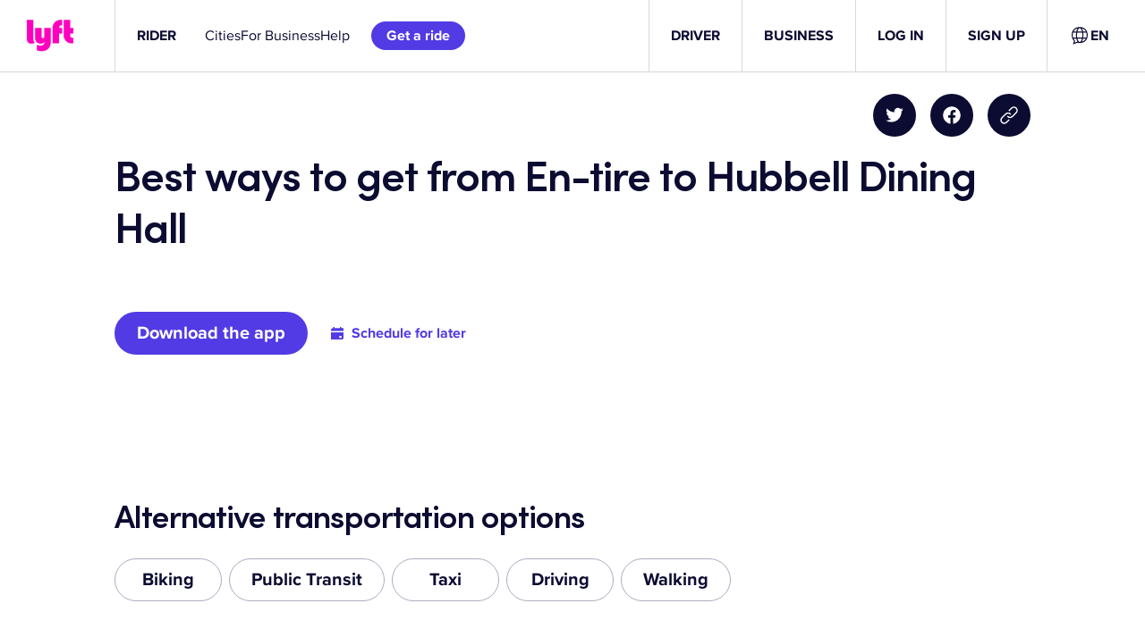

--- FILE ---
content_type: text/css
request_url: https://tags.srv.stackadapt.com/sa.css
body_size: -11
content:
:root {
    --sa-uid: '0-373b3947-cab5-5d51-741b-79c6fd7244a3';
}